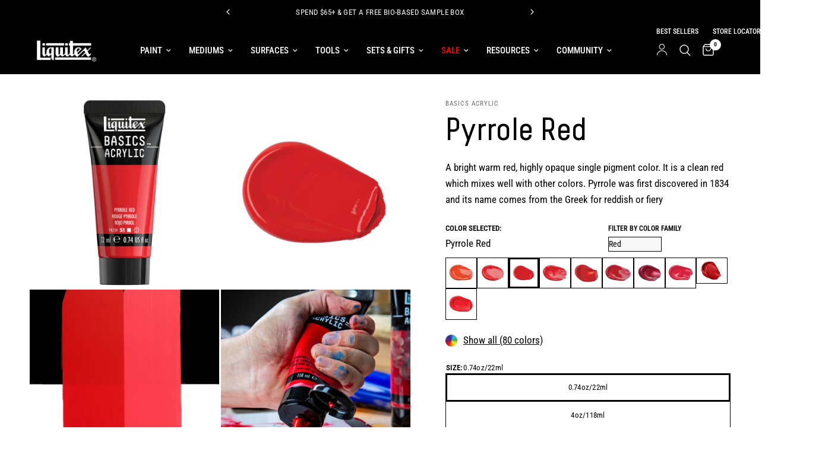

--- FILE ---
content_type: text/html; charset=utf-8
request_url: https://www.liquitex.com/apps/discountninja/product/v5.2/data?handle=bio-based-heavy-acrylic-sample-box-2x22ml&version=4
body_size: -696
content:
{
  "Version": "5.9.0",
  "Source": "Shopify",
  "Currency": "USD",
  "Id": "9592135549203",
  "Handle": "bio-based-heavy-acrylic-sample-box-2x22ml",
  "Price": 1,
  "CompareAtPrice": 0,
  "Collections": "buy-more-save-more",
  "CollectionIds": "517139431699",  
  "Tags": "YGroup_biobased",
  "Available": true,
  "Variants": [{
   			"Id":49519021097235,
   			"Price":1,
   			"CompareAtPrice":1,   			
   			"Available":true,
            "RequiresSellingPlan":false,
			"SellingPlanAllocations": []
   		}]
}

--- FILE ---
content_type: text/css
request_url: https://cdn.shopify.com/extensions/0199dd36-31fc-71b4-9782-41ef3a48ac98/shop-app-extensions-56/assets/product-swatch.css
body_size: 8
content:
@charset "UTF-8";
@media only screen and (min-width: 768px) {
  .color-filter-wrapper {
    display: flex;
    justify-content: space-between;
  }
}
.swatch-container {
    display: flex;
    flex-direction: column;
}
.swatch-wrapper {
    display: flex;
    flex-wrap: wrap;
    margin-bottom: 25px;
    gap: 7.5px;
}
.swatch-icon {
   width: 11%;
   opacity: 1;
   transition: opacity 0.3s ease-in-out;
   position: relative;
   display: flex;
   flex-direction: column;
}

.swatch-icon .swatch {
  display: block;
  border: 1px solid black;
}

.swatch-icon .swatch.color-selected {
  border-width: 3px;
}

.hidden {
  display: none;
}
.color-filter {
  margin-right: 5px;
}
.color-info span {
  font-size: 0.8rem;
  font-weight: bold;
  text-transform: uppercase;
}
.color-info p {
  margin:0;
}
.color-filter select {
  max-width: 45%;
  padding: 0;
  border: 1px solid black;
  border-radius: 0px;
  background-color: #f8f8f8;
  font-size: 14px;
  width: 100%;
  height:25px;
  appearance: auto;
  :focus-visible {
    border-radius: 0;
  }
}
.dropdown-wrapper {
  position: relative;
}
.dropdown-wrapper span {
  font-size:0.75rem;
font-weight: bold;
  text-transform:uppercase;
}

.color-filter-button {
  text-transform: lowercase;
  margin-right:10px;
}
.color-name {
  background-color: white;
  color: black; 
  font-size: 14px;
  z-index: 1;
  width:max-content;
  padding: 0 5px;
  opacity: 0;
  position:fixed;
  border: 1px solid black;
}
.swatch-icon:hover .color-name { 
  opacity:1;
  overflow:hidden;

}
#showMoreButton {
    text-decoration: underline; 
    margin-bottom: 25px;
}
#showLessButton {
    display: none; 
    margin-bottom: 25px;
}

--- FILE ---
content_type: image/svg+xml
request_url: https://cdn.shopify.com/extensions/0199dd36-31fc-71b4-9782-41ef3a48ac98/shop-app-extensions-56/assets/download.svg
body_size: -632
content:
<svg width="19" height="19" viewBox="0 0 19 19" fill="none" xmlns="http://www.w3.org/2000/svg">
<path d="M15.4464 10.2857L10.1607 15.5893C9.99286 15.7571 9.72143 15.7571 9.55357 15.5893L4.26786 10.2857C4.1 10.1179 4.1 9.84643 4.26786 9.67857L4.52143 9.425C4.68929 9.25714 4.96071 9.25714 5.12857 9.425L9.25 13.5679V2.42857C9.25 2.19286 9.44286 2 9.67857 2H10.0357C10.2714 2 10.4643 2.19286 10.4643 2.42857V13.5679L14.5857 9.42857C14.7536 9.26071 15.025 9.26071 15.1929 9.42857L15.4464 9.68214C15.6143 9.84643 15.6143 10.1179 15.4464 10.2857ZM16.7143 17.5714V17.2857C16.7143 17.05 16.5214 16.8571 16.2857 16.8571H3.42857C3.19286 16.8571 3 17.05 3 17.2857V17.5714C3 17.8071 3.19286 18 3.42857 18H16.2857C16.5214 18 16.7143 17.8071 16.7143 17.5714Z" fill="#000000"/>
</svg>
